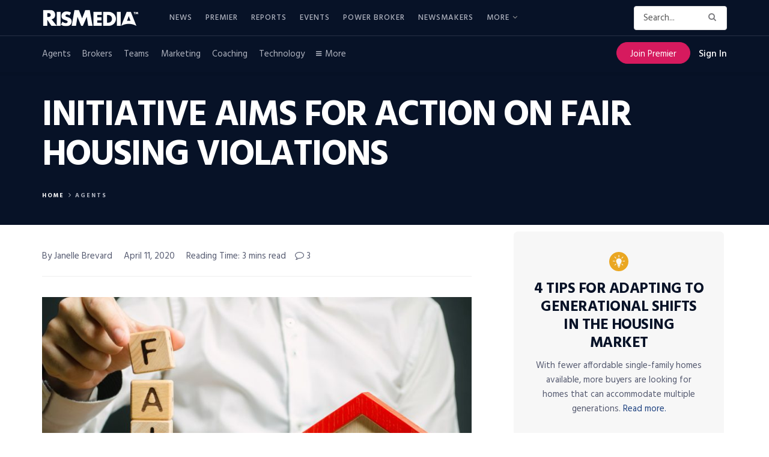

--- FILE ---
content_type: text/html; charset=UTF-8
request_url: https://www.rismedia.com/wp-admin/admin-ajax.php
body_size: -412
content:
{"category":"lead-story","editorialClient":"NAR"}

--- FILE ---
content_type: text/html; charset=utf-8
request_url: https://www.google.com/recaptcha/api2/anchor?ar=1&k=6LdLTnUfAAAAABl8qabnUl8KVFC2TrDP6F2h9uQr&co=aHR0cHM6Ly93d3cucmlzbWVkaWEuY29tOjQ0Mw..&hl=en&v=PoyoqOPhxBO7pBk68S4YbpHZ&size=invisible&anchor-ms=20000&execute-ms=30000&cb=azyw3mf3q6ki
body_size: 48812
content:
<!DOCTYPE HTML><html dir="ltr" lang="en"><head><meta http-equiv="Content-Type" content="text/html; charset=UTF-8">
<meta http-equiv="X-UA-Compatible" content="IE=edge">
<title>reCAPTCHA</title>
<style type="text/css">
/* cyrillic-ext */
@font-face {
  font-family: 'Roboto';
  font-style: normal;
  font-weight: 400;
  font-stretch: 100%;
  src: url(//fonts.gstatic.com/s/roboto/v48/KFO7CnqEu92Fr1ME7kSn66aGLdTylUAMa3GUBHMdazTgWw.woff2) format('woff2');
  unicode-range: U+0460-052F, U+1C80-1C8A, U+20B4, U+2DE0-2DFF, U+A640-A69F, U+FE2E-FE2F;
}
/* cyrillic */
@font-face {
  font-family: 'Roboto';
  font-style: normal;
  font-weight: 400;
  font-stretch: 100%;
  src: url(//fonts.gstatic.com/s/roboto/v48/KFO7CnqEu92Fr1ME7kSn66aGLdTylUAMa3iUBHMdazTgWw.woff2) format('woff2');
  unicode-range: U+0301, U+0400-045F, U+0490-0491, U+04B0-04B1, U+2116;
}
/* greek-ext */
@font-face {
  font-family: 'Roboto';
  font-style: normal;
  font-weight: 400;
  font-stretch: 100%;
  src: url(//fonts.gstatic.com/s/roboto/v48/KFO7CnqEu92Fr1ME7kSn66aGLdTylUAMa3CUBHMdazTgWw.woff2) format('woff2');
  unicode-range: U+1F00-1FFF;
}
/* greek */
@font-face {
  font-family: 'Roboto';
  font-style: normal;
  font-weight: 400;
  font-stretch: 100%;
  src: url(//fonts.gstatic.com/s/roboto/v48/KFO7CnqEu92Fr1ME7kSn66aGLdTylUAMa3-UBHMdazTgWw.woff2) format('woff2');
  unicode-range: U+0370-0377, U+037A-037F, U+0384-038A, U+038C, U+038E-03A1, U+03A3-03FF;
}
/* math */
@font-face {
  font-family: 'Roboto';
  font-style: normal;
  font-weight: 400;
  font-stretch: 100%;
  src: url(//fonts.gstatic.com/s/roboto/v48/KFO7CnqEu92Fr1ME7kSn66aGLdTylUAMawCUBHMdazTgWw.woff2) format('woff2');
  unicode-range: U+0302-0303, U+0305, U+0307-0308, U+0310, U+0312, U+0315, U+031A, U+0326-0327, U+032C, U+032F-0330, U+0332-0333, U+0338, U+033A, U+0346, U+034D, U+0391-03A1, U+03A3-03A9, U+03B1-03C9, U+03D1, U+03D5-03D6, U+03F0-03F1, U+03F4-03F5, U+2016-2017, U+2034-2038, U+203C, U+2040, U+2043, U+2047, U+2050, U+2057, U+205F, U+2070-2071, U+2074-208E, U+2090-209C, U+20D0-20DC, U+20E1, U+20E5-20EF, U+2100-2112, U+2114-2115, U+2117-2121, U+2123-214F, U+2190, U+2192, U+2194-21AE, U+21B0-21E5, U+21F1-21F2, U+21F4-2211, U+2213-2214, U+2216-22FF, U+2308-230B, U+2310, U+2319, U+231C-2321, U+2336-237A, U+237C, U+2395, U+239B-23B7, U+23D0, U+23DC-23E1, U+2474-2475, U+25AF, U+25B3, U+25B7, U+25BD, U+25C1, U+25CA, U+25CC, U+25FB, U+266D-266F, U+27C0-27FF, U+2900-2AFF, U+2B0E-2B11, U+2B30-2B4C, U+2BFE, U+3030, U+FF5B, U+FF5D, U+1D400-1D7FF, U+1EE00-1EEFF;
}
/* symbols */
@font-face {
  font-family: 'Roboto';
  font-style: normal;
  font-weight: 400;
  font-stretch: 100%;
  src: url(//fonts.gstatic.com/s/roboto/v48/KFO7CnqEu92Fr1ME7kSn66aGLdTylUAMaxKUBHMdazTgWw.woff2) format('woff2');
  unicode-range: U+0001-000C, U+000E-001F, U+007F-009F, U+20DD-20E0, U+20E2-20E4, U+2150-218F, U+2190, U+2192, U+2194-2199, U+21AF, U+21E6-21F0, U+21F3, U+2218-2219, U+2299, U+22C4-22C6, U+2300-243F, U+2440-244A, U+2460-24FF, U+25A0-27BF, U+2800-28FF, U+2921-2922, U+2981, U+29BF, U+29EB, U+2B00-2BFF, U+4DC0-4DFF, U+FFF9-FFFB, U+10140-1018E, U+10190-1019C, U+101A0, U+101D0-101FD, U+102E0-102FB, U+10E60-10E7E, U+1D2C0-1D2D3, U+1D2E0-1D37F, U+1F000-1F0FF, U+1F100-1F1AD, U+1F1E6-1F1FF, U+1F30D-1F30F, U+1F315, U+1F31C, U+1F31E, U+1F320-1F32C, U+1F336, U+1F378, U+1F37D, U+1F382, U+1F393-1F39F, U+1F3A7-1F3A8, U+1F3AC-1F3AF, U+1F3C2, U+1F3C4-1F3C6, U+1F3CA-1F3CE, U+1F3D4-1F3E0, U+1F3ED, U+1F3F1-1F3F3, U+1F3F5-1F3F7, U+1F408, U+1F415, U+1F41F, U+1F426, U+1F43F, U+1F441-1F442, U+1F444, U+1F446-1F449, U+1F44C-1F44E, U+1F453, U+1F46A, U+1F47D, U+1F4A3, U+1F4B0, U+1F4B3, U+1F4B9, U+1F4BB, U+1F4BF, U+1F4C8-1F4CB, U+1F4D6, U+1F4DA, U+1F4DF, U+1F4E3-1F4E6, U+1F4EA-1F4ED, U+1F4F7, U+1F4F9-1F4FB, U+1F4FD-1F4FE, U+1F503, U+1F507-1F50B, U+1F50D, U+1F512-1F513, U+1F53E-1F54A, U+1F54F-1F5FA, U+1F610, U+1F650-1F67F, U+1F687, U+1F68D, U+1F691, U+1F694, U+1F698, U+1F6AD, U+1F6B2, U+1F6B9-1F6BA, U+1F6BC, U+1F6C6-1F6CF, U+1F6D3-1F6D7, U+1F6E0-1F6EA, U+1F6F0-1F6F3, U+1F6F7-1F6FC, U+1F700-1F7FF, U+1F800-1F80B, U+1F810-1F847, U+1F850-1F859, U+1F860-1F887, U+1F890-1F8AD, U+1F8B0-1F8BB, U+1F8C0-1F8C1, U+1F900-1F90B, U+1F93B, U+1F946, U+1F984, U+1F996, U+1F9E9, U+1FA00-1FA6F, U+1FA70-1FA7C, U+1FA80-1FA89, U+1FA8F-1FAC6, U+1FACE-1FADC, U+1FADF-1FAE9, U+1FAF0-1FAF8, U+1FB00-1FBFF;
}
/* vietnamese */
@font-face {
  font-family: 'Roboto';
  font-style: normal;
  font-weight: 400;
  font-stretch: 100%;
  src: url(//fonts.gstatic.com/s/roboto/v48/KFO7CnqEu92Fr1ME7kSn66aGLdTylUAMa3OUBHMdazTgWw.woff2) format('woff2');
  unicode-range: U+0102-0103, U+0110-0111, U+0128-0129, U+0168-0169, U+01A0-01A1, U+01AF-01B0, U+0300-0301, U+0303-0304, U+0308-0309, U+0323, U+0329, U+1EA0-1EF9, U+20AB;
}
/* latin-ext */
@font-face {
  font-family: 'Roboto';
  font-style: normal;
  font-weight: 400;
  font-stretch: 100%;
  src: url(//fonts.gstatic.com/s/roboto/v48/KFO7CnqEu92Fr1ME7kSn66aGLdTylUAMa3KUBHMdazTgWw.woff2) format('woff2');
  unicode-range: U+0100-02BA, U+02BD-02C5, U+02C7-02CC, U+02CE-02D7, U+02DD-02FF, U+0304, U+0308, U+0329, U+1D00-1DBF, U+1E00-1E9F, U+1EF2-1EFF, U+2020, U+20A0-20AB, U+20AD-20C0, U+2113, U+2C60-2C7F, U+A720-A7FF;
}
/* latin */
@font-face {
  font-family: 'Roboto';
  font-style: normal;
  font-weight: 400;
  font-stretch: 100%;
  src: url(//fonts.gstatic.com/s/roboto/v48/KFO7CnqEu92Fr1ME7kSn66aGLdTylUAMa3yUBHMdazQ.woff2) format('woff2');
  unicode-range: U+0000-00FF, U+0131, U+0152-0153, U+02BB-02BC, U+02C6, U+02DA, U+02DC, U+0304, U+0308, U+0329, U+2000-206F, U+20AC, U+2122, U+2191, U+2193, U+2212, U+2215, U+FEFF, U+FFFD;
}
/* cyrillic-ext */
@font-face {
  font-family: 'Roboto';
  font-style: normal;
  font-weight: 500;
  font-stretch: 100%;
  src: url(//fonts.gstatic.com/s/roboto/v48/KFO7CnqEu92Fr1ME7kSn66aGLdTylUAMa3GUBHMdazTgWw.woff2) format('woff2');
  unicode-range: U+0460-052F, U+1C80-1C8A, U+20B4, U+2DE0-2DFF, U+A640-A69F, U+FE2E-FE2F;
}
/* cyrillic */
@font-face {
  font-family: 'Roboto';
  font-style: normal;
  font-weight: 500;
  font-stretch: 100%;
  src: url(//fonts.gstatic.com/s/roboto/v48/KFO7CnqEu92Fr1ME7kSn66aGLdTylUAMa3iUBHMdazTgWw.woff2) format('woff2');
  unicode-range: U+0301, U+0400-045F, U+0490-0491, U+04B0-04B1, U+2116;
}
/* greek-ext */
@font-face {
  font-family: 'Roboto';
  font-style: normal;
  font-weight: 500;
  font-stretch: 100%;
  src: url(//fonts.gstatic.com/s/roboto/v48/KFO7CnqEu92Fr1ME7kSn66aGLdTylUAMa3CUBHMdazTgWw.woff2) format('woff2');
  unicode-range: U+1F00-1FFF;
}
/* greek */
@font-face {
  font-family: 'Roboto';
  font-style: normal;
  font-weight: 500;
  font-stretch: 100%;
  src: url(//fonts.gstatic.com/s/roboto/v48/KFO7CnqEu92Fr1ME7kSn66aGLdTylUAMa3-UBHMdazTgWw.woff2) format('woff2');
  unicode-range: U+0370-0377, U+037A-037F, U+0384-038A, U+038C, U+038E-03A1, U+03A3-03FF;
}
/* math */
@font-face {
  font-family: 'Roboto';
  font-style: normal;
  font-weight: 500;
  font-stretch: 100%;
  src: url(//fonts.gstatic.com/s/roboto/v48/KFO7CnqEu92Fr1ME7kSn66aGLdTylUAMawCUBHMdazTgWw.woff2) format('woff2');
  unicode-range: U+0302-0303, U+0305, U+0307-0308, U+0310, U+0312, U+0315, U+031A, U+0326-0327, U+032C, U+032F-0330, U+0332-0333, U+0338, U+033A, U+0346, U+034D, U+0391-03A1, U+03A3-03A9, U+03B1-03C9, U+03D1, U+03D5-03D6, U+03F0-03F1, U+03F4-03F5, U+2016-2017, U+2034-2038, U+203C, U+2040, U+2043, U+2047, U+2050, U+2057, U+205F, U+2070-2071, U+2074-208E, U+2090-209C, U+20D0-20DC, U+20E1, U+20E5-20EF, U+2100-2112, U+2114-2115, U+2117-2121, U+2123-214F, U+2190, U+2192, U+2194-21AE, U+21B0-21E5, U+21F1-21F2, U+21F4-2211, U+2213-2214, U+2216-22FF, U+2308-230B, U+2310, U+2319, U+231C-2321, U+2336-237A, U+237C, U+2395, U+239B-23B7, U+23D0, U+23DC-23E1, U+2474-2475, U+25AF, U+25B3, U+25B7, U+25BD, U+25C1, U+25CA, U+25CC, U+25FB, U+266D-266F, U+27C0-27FF, U+2900-2AFF, U+2B0E-2B11, U+2B30-2B4C, U+2BFE, U+3030, U+FF5B, U+FF5D, U+1D400-1D7FF, U+1EE00-1EEFF;
}
/* symbols */
@font-face {
  font-family: 'Roboto';
  font-style: normal;
  font-weight: 500;
  font-stretch: 100%;
  src: url(//fonts.gstatic.com/s/roboto/v48/KFO7CnqEu92Fr1ME7kSn66aGLdTylUAMaxKUBHMdazTgWw.woff2) format('woff2');
  unicode-range: U+0001-000C, U+000E-001F, U+007F-009F, U+20DD-20E0, U+20E2-20E4, U+2150-218F, U+2190, U+2192, U+2194-2199, U+21AF, U+21E6-21F0, U+21F3, U+2218-2219, U+2299, U+22C4-22C6, U+2300-243F, U+2440-244A, U+2460-24FF, U+25A0-27BF, U+2800-28FF, U+2921-2922, U+2981, U+29BF, U+29EB, U+2B00-2BFF, U+4DC0-4DFF, U+FFF9-FFFB, U+10140-1018E, U+10190-1019C, U+101A0, U+101D0-101FD, U+102E0-102FB, U+10E60-10E7E, U+1D2C0-1D2D3, U+1D2E0-1D37F, U+1F000-1F0FF, U+1F100-1F1AD, U+1F1E6-1F1FF, U+1F30D-1F30F, U+1F315, U+1F31C, U+1F31E, U+1F320-1F32C, U+1F336, U+1F378, U+1F37D, U+1F382, U+1F393-1F39F, U+1F3A7-1F3A8, U+1F3AC-1F3AF, U+1F3C2, U+1F3C4-1F3C6, U+1F3CA-1F3CE, U+1F3D4-1F3E0, U+1F3ED, U+1F3F1-1F3F3, U+1F3F5-1F3F7, U+1F408, U+1F415, U+1F41F, U+1F426, U+1F43F, U+1F441-1F442, U+1F444, U+1F446-1F449, U+1F44C-1F44E, U+1F453, U+1F46A, U+1F47D, U+1F4A3, U+1F4B0, U+1F4B3, U+1F4B9, U+1F4BB, U+1F4BF, U+1F4C8-1F4CB, U+1F4D6, U+1F4DA, U+1F4DF, U+1F4E3-1F4E6, U+1F4EA-1F4ED, U+1F4F7, U+1F4F9-1F4FB, U+1F4FD-1F4FE, U+1F503, U+1F507-1F50B, U+1F50D, U+1F512-1F513, U+1F53E-1F54A, U+1F54F-1F5FA, U+1F610, U+1F650-1F67F, U+1F687, U+1F68D, U+1F691, U+1F694, U+1F698, U+1F6AD, U+1F6B2, U+1F6B9-1F6BA, U+1F6BC, U+1F6C6-1F6CF, U+1F6D3-1F6D7, U+1F6E0-1F6EA, U+1F6F0-1F6F3, U+1F6F7-1F6FC, U+1F700-1F7FF, U+1F800-1F80B, U+1F810-1F847, U+1F850-1F859, U+1F860-1F887, U+1F890-1F8AD, U+1F8B0-1F8BB, U+1F8C0-1F8C1, U+1F900-1F90B, U+1F93B, U+1F946, U+1F984, U+1F996, U+1F9E9, U+1FA00-1FA6F, U+1FA70-1FA7C, U+1FA80-1FA89, U+1FA8F-1FAC6, U+1FACE-1FADC, U+1FADF-1FAE9, U+1FAF0-1FAF8, U+1FB00-1FBFF;
}
/* vietnamese */
@font-face {
  font-family: 'Roboto';
  font-style: normal;
  font-weight: 500;
  font-stretch: 100%;
  src: url(//fonts.gstatic.com/s/roboto/v48/KFO7CnqEu92Fr1ME7kSn66aGLdTylUAMa3OUBHMdazTgWw.woff2) format('woff2');
  unicode-range: U+0102-0103, U+0110-0111, U+0128-0129, U+0168-0169, U+01A0-01A1, U+01AF-01B0, U+0300-0301, U+0303-0304, U+0308-0309, U+0323, U+0329, U+1EA0-1EF9, U+20AB;
}
/* latin-ext */
@font-face {
  font-family: 'Roboto';
  font-style: normal;
  font-weight: 500;
  font-stretch: 100%;
  src: url(//fonts.gstatic.com/s/roboto/v48/KFO7CnqEu92Fr1ME7kSn66aGLdTylUAMa3KUBHMdazTgWw.woff2) format('woff2');
  unicode-range: U+0100-02BA, U+02BD-02C5, U+02C7-02CC, U+02CE-02D7, U+02DD-02FF, U+0304, U+0308, U+0329, U+1D00-1DBF, U+1E00-1E9F, U+1EF2-1EFF, U+2020, U+20A0-20AB, U+20AD-20C0, U+2113, U+2C60-2C7F, U+A720-A7FF;
}
/* latin */
@font-face {
  font-family: 'Roboto';
  font-style: normal;
  font-weight: 500;
  font-stretch: 100%;
  src: url(//fonts.gstatic.com/s/roboto/v48/KFO7CnqEu92Fr1ME7kSn66aGLdTylUAMa3yUBHMdazQ.woff2) format('woff2');
  unicode-range: U+0000-00FF, U+0131, U+0152-0153, U+02BB-02BC, U+02C6, U+02DA, U+02DC, U+0304, U+0308, U+0329, U+2000-206F, U+20AC, U+2122, U+2191, U+2193, U+2212, U+2215, U+FEFF, U+FFFD;
}
/* cyrillic-ext */
@font-face {
  font-family: 'Roboto';
  font-style: normal;
  font-weight: 900;
  font-stretch: 100%;
  src: url(//fonts.gstatic.com/s/roboto/v48/KFO7CnqEu92Fr1ME7kSn66aGLdTylUAMa3GUBHMdazTgWw.woff2) format('woff2');
  unicode-range: U+0460-052F, U+1C80-1C8A, U+20B4, U+2DE0-2DFF, U+A640-A69F, U+FE2E-FE2F;
}
/* cyrillic */
@font-face {
  font-family: 'Roboto';
  font-style: normal;
  font-weight: 900;
  font-stretch: 100%;
  src: url(//fonts.gstatic.com/s/roboto/v48/KFO7CnqEu92Fr1ME7kSn66aGLdTylUAMa3iUBHMdazTgWw.woff2) format('woff2');
  unicode-range: U+0301, U+0400-045F, U+0490-0491, U+04B0-04B1, U+2116;
}
/* greek-ext */
@font-face {
  font-family: 'Roboto';
  font-style: normal;
  font-weight: 900;
  font-stretch: 100%;
  src: url(//fonts.gstatic.com/s/roboto/v48/KFO7CnqEu92Fr1ME7kSn66aGLdTylUAMa3CUBHMdazTgWw.woff2) format('woff2');
  unicode-range: U+1F00-1FFF;
}
/* greek */
@font-face {
  font-family: 'Roboto';
  font-style: normal;
  font-weight: 900;
  font-stretch: 100%;
  src: url(//fonts.gstatic.com/s/roboto/v48/KFO7CnqEu92Fr1ME7kSn66aGLdTylUAMa3-UBHMdazTgWw.woff2) format('woff2');
  unicode-range: U+0370-0377, U+037A-037F, U+0384-038A, U+038C, U+038E-03A1, U+03A3-03FF;
}
/* math */
@font-face {
  font-family: 'Roboto';
  font-style: normal;
  font-weight: 900;
  font-stretch: 100%;
  src: url(//fonts.gstatic.com/s/roboto/v48/KFO7CnqEu92Fr1ME7kSn66aGLdTylUAMawCUBHMdazTgWw.woff2) format('woff2');
  unicode-range: U+0302-0303, U+0305, U+0307-0308, U+0310, U+0312, U+0315, U+031A, U+0326-0327, U+032C, U+032F-0330, U+0332-0333, U+0338, U+033A, U+0346, U+034D, U+0391-03A1, U+03A3-03A9, U+03B1-03C9, U+03D1, U+03D5-03D6, U+03F0-03F1, U+03F4-03F5, U+2016-2017, U+2034-2038, U+203C, U+2040, U+2043, U+2047, U+2050, U+2057, U+205F, U+2070-2071, U+2074-208E, U+2090-209C, U+20D0-20DC, U+20E1, U+20E5-20EF, U+2100-2112, U+2114-2115, U+2117-2121, U+2123-214F, U+2190, U+2192, U+2194-21AE, U+21B0-21E5, U+21F1-21F2, U+21F4-2211, U+2213-2214, U+2216-22FF, U+2308-230B, U+2310, U+2319, U+231C-2321, U+2336-237A, U+237C, U+2395, U+239B-23B7, U+23D0, U+23DC-23E1, U+2474-2475, U+25AF, U+25B3, U+25B7, U+25BD, U+25C1, U+25CA, U+25CC, U+25FB, U+266D-266F, U+27C0-27FF, U+2900-2AFF, U+2B0E-2B11, U+2B30-2B4C, U+2BFE, U+3030, U+FF5B, U+FF5D, U+1D400-1D7FF, U+1EE00-1EEFF;
}
/* symbols */
@font-face {
  font-family: 'Roboto';
  font-style: normal;
  font-weight: 900;
  font-stretch: 100%;
  src: url(//fonts.gstatic.com/s/roboto/v48/KFO7CnqEu92Fr1ME7kSn66aGLdTylUAMaxKUBHMdazTgWw.woff2) format('woff2');
  unicode-range: U+0001-000C, U+000E-001F, U+007F-009F, U+20DD-20E0, U+20E2-20E4, U+2150-218F, U+2190, U+2192, U+2194-2199, U+21AF, U+21E6-21F0, U+21F3, U+2218-2219, U+2299, U+22C4-22C6, U+2300-243F, U+2440-244A, U+2460-24FF, U+25A0-27BF, U+2800-28FF, U+2921-2922, U+2981, U+29BF, U+29EB, U+2B00-2BFF, U+4DC0-4DFF, U+FFF9-FFFB, U+10140-1018E, U+10190-1019C, U+101A0, U+101D0-101FD, U+102E0-102FB, U+10E60-10E7E, U+1D2C0-1D2D3, U+1D2E0-1D37F, U+1F000-1F0FF, U+1F100-1F1AD, U+1F1E6-1F1FF, U+1F30D-1F30F, U+1F315, U+1F31C, U+1F31E, U+1F320-1F32C, U+1F336, U+1F378, U+1F37D, U+1F382, U+1F393-1F39F, U+1F3A7-1F3A8, U+1F3AC-1F3AF, U+1F3C2, U+1F3C4-1F3C6, U+1F3CA-1F3CE, U+1F3D4-1F3E0, U+1F3ED, U+1F3F1-1F3F3, U+1F3F5-1F3F7, U+1F408, U+1F415, U+1F41F, U+1F426, U+1F43F, U+1F441-1F442, U+1F444, U+1F446-1F449, U+1F44C-1F44E, U+1F453, U+1F46A, U+1F47D, U+1F4A3, U+1F4B0, U+1F4B3, U+1F4B9, U+1F4BB, U+1F4BF, U+1F4C8-1F4CB, U+1F4D6, U+1F4DA, U+1F4DF, U+1F4E3-1F4E6, U+1F4EA-1F4ED, U+1F4F7, U+1F4F9-1F4FB, U+1F4FD-1F4FE, U+1F503, U+1F507-1F50B, U+1F50D, U+1F512-1F513, U+1F53E-1F54A, U+1F54F-1F5FA, U+1F610, U+1F650-1F67F, U+1F687, U+1F68D, U+1F691, U+1F694, U+1F698, U+1F6AD, U+1F6B2, U+1F6B9-1F6BA, U+1F6BC, U+1F6C6-1F6CF, U+1F6D3-1F6D7, U+1F6E0-1F6EA, U+1F6F0-1F6F3, U+1F6F7-1F6FC, U+1F700-1F7FF, U+1F800-1F80B, U+1F810-1F847, U+1F850-1F859, U+1F860-1F887, U+1F890-1F8AD, U+1F8B0-1F8BB, U+1F8C0-1F8C1, U+1F900-1F90B, U+1F93B, U+1F946, U+1F984, U+1F996, U+1F9E9, U+1FA00-1FA6F, U+1FA70-1FA7C, U+1FA80-1FA89, U+1FA8F-1FAC6, U+1FACE-1FADC, U+1FADF-1FAE9, U+1FAF0-1FAF8, U+1FB00-1FBFF;
}
/* vietnamese */
@font-face {
  font-family: 'Roboto';
  font-style: normal;
  font-weight: 900;
  font-stretch: 100%;
  src: url(//fonts.gstatic.com/s/roboto/v48/KFO7CnqEu92Fr1ME7kSn66aGLdTylUAMa3OUBHMdazTgWw.woff2) format('woff2');
  unicode-range: U+0102-0103, U+0110-0111, U+0128-0129, U+0168-0169, U+01A0-01A1, U+01AF-01B0, U+0300-0301, U+0303-0304, U+0308-0309, U+0323, U+0329, U+1EA0-1EF9, U+20AB;
}
/* latin-ext */
@font-face {
  font-family: 'Roboto';
  font-style: normal;
  font-weight: 900;
  font-stretch: 100%;
  src: url(//fonts.gstatic.com/s/roboto/v48/KFO7CnqEu92Fr1ME7kSn66aGLdTylUAMa3KUBHMdazTgWw.woff2) format('woff2');
  unicode-range: U+0100-02BA, U+02BD-02C5, U+02C7-02CC, U+02CE-02D7, U+02DD-02FF, U+0304, U+0308, U+0329, U+1D00-1DBF, U+1E00-1E9F, U+1EF2-1EFF, U+2020, U+20A0-20AB, U+20AD-20C0, U+2113, U+2C60-2C7F, U+A720-A7FF;
}
/* latin */
@font-face {
  font-family: 'Roboto';
  font-style: normal;
  font-weight: 900;
  font-stretch: 100%;
  src: url(//fonts.gstatic.com/s/roboto/v48/KFO7CnqEu92Fr1ME7kSn66aGLdTylUAMa3yUBHMdazQ.woff2) format('woff2');
  unicode-range: U+0000-00FF, U+0131, U+0152-0153, U+02BB-02BC, U+02C6, U+02DA, U+02DC, U+0304, U+0308, U+0329, U+2000-206F, U+20AC, U+2122, U+2191, U+2193, U+2212, U+2215, U+FEFF, U+FFFD;
}

</style>
<link rel="stylesheet" type="text/css" href="https://www.gstatic.com/recaptcha/releases/PoyoqOPhxBO7pBk68S4YbpHZ/styles__ltr.css">
<script nonce="7KTDOT8ZawBCLPmG-uLmug" type="text/javascript">window['__recaptcha_api'] = 'https://www.google.com/recaptcha/api2/';</script>
<script type="text/javascript" src="https://www.gstatic.com/recaptcha/releases/PoyoqOPhxBO7pBk68S4YbpHZ/recaptcha__en.js" nonce="7KTDOT8ZawBCLPmG-uLmug">
      
    </script></head>
<body><div id="rc-anchor-alert" class="rc-anchor-alert"></div>
<input type="hidden" id="recaptcha-token" value="[base64]">
<script type="text/javascript" nonce="7KTDOT8ZawBCLPmG-uLmug">
      recaptcha.anchor.Main.init("[\x22ainput\x22,[\x22bgdata\x22,\x22\x22,\[base64]/[base64]/[base64]/ZyhXLGgpOnEoW04sMjEsbF0sVywwKSxoKSxmYWxzZSxmYWxzZSl9Y2F0Y2goayl7RygzNTgsVyk/[base64]/[base64]/[base64]/[base64]/[base64]/[base64]/[base64]/bmV3IEJbT10oRFswXSk6dz09Mj9uZXcgQltPXShEWzBdLERbMV0pOnc9PTM/bmV3IEJbT10oRFswXSxEWzFdLERbMl0pOnc9PTQ/[base64]/[base64]/[base64]/[base64]/[base64]\\u003d\x22,\[base64]\x22,\x22azhudUHDsi/DjgnCucK9wrHDlUHDp8Ode8KbZ8O9PTYbwroeJE8LwoY4wq3Cg8OawphtR23DqcO5wpvCtFXDt8Olwpt1eMOwwqVUGcOMVBXCuQVgwr1lRnPDgj7CmQ/CoMOtP8KnG27DrMOrwqLDjkZ9w6zCjcOWwqnCuMOnV8KJHUldMMKfw7hoCybCpVXCrlzDrcOpNF0mwplEUAFpYMKMwpXCvsOJQVDCnyYtWCwKEH/DlWsYLDbDvmzDqBpGHF/Cu8OlwqLDqsKIwpPCi3UYw5PCn8KEwpc4N8OqV8Kkw7AFw4Raw5vDtsOFwoRYH1NWQcKLWi0Cw755wq1Dfil2UQ7CukzCj8KXwrJrAi8fwqPCusOYw4olw4DCh8OMwoAKWsOGTFDDlgQKanLDiFTDrMO/wq0ywqhMKSJrwofCniNfR1l8YsORw4jDqirDkMOAPcO7FRZMaWDCiHXCvsOyw7DCoRnClcK/KMKEw6cmw5/DtMOIw7xkFcOnFcObw6rCrCVKHQfDjCjCoG/[base64]/wrxFV8OkwqzCuQwrwrNRCT5JwpvCimLDqsK9RMOjw6jDiTokbQnDmTZEVlbDrGh8w6IsUcOBwrNnV8KkwoobwpEUBcK0PcKBw6XDtsKCwpQTLk/[base64]/DscKzJMOMJkFbwp/DrDPCjMOtw7dJw4wLTMOhw7Rgw516wrrDtcOKwoUqHnVJw6nDg8KHRMKLcirCti9EwoXCucK0w6AmJh55w6DDtsOufSJmwrHDqsKoXcOow6rDr29kdWXCrcONf8KUw7fDpCjCssORwqLCmcOrVkJxT8Kmwo8mwojCmMKywq/[base64]/Do8KfXH/DumQQeMKcF8K3XMKfw69Dw58Fw6BWw5J6GV8rWxnCslE0wpvDicKKchLDpVvDvMKBwrpCwrPDtHzDncO/[base64]/DtMKsw7jDu8KcYMOywrt3wqPDl8OLwoV9w47Cq8KrTMOdw4gQB8O9fgYkw5jClsK4wql3HGPDh2XCizYEWCpbw5PCucOywoXCr8KyXcOSw5DDshRlMMKYwqo5wqDCkMKCexrCnsKYwq3Cti8ywrTDmXFhw5xkK8O8wrs7KsKdE8KnPMKJf8Oow6/DtELDrcOiXHMWCl3Dq8KeacKODH04Qh0sw7FTwrB2RcO/w4EwS0tmM8O0TMOJwrfDhjDCkcOPwp3CsgPDpxnCvsKMJMOSwqZRRsKqQMKsYwjClcKTwobDvXwGwrrCkcKfAjfDocKYw5XDghHDo8O3VkUYwpBiCMOSw5JlwpHDo2XDoWxOI8OpwqUgPsKdO0nCqyh7w6rCpsOfKMKOwqrCkWXDvMO1RDvCnD/DgsKnH8OdR8OWwqzDucO5AMOqwrPCjMK1w6jCqCDDgsOkJU5XYWjCqWRowohawpUKw4/Chl9YB8K1XcOeKcOLwqcBbcOJwpbCisKHLTzDo8KZw5c0AMKyQ2JCwqRnB8OxaBgxRXETw40ZVBFKQ8OhWcOLYsObwrXDkcOcw5REw7wbW8OhwolkYGswwrLDvkw1H8OcUUQhwpzDt8Kkw7NNw67CrMKUXsOBw6zDizLCh8OLO8Olw4/[base64]/DvcO0wrJ7ZmvDosOPLAPCj8KTfi7DhMK0wrhAwp7DjGHDtydzw6QWL8OewppPw4pcJMOeR2gEMWwQacKFU0InK8Odw6VQD2LDhE/DpDsRam9Dw5HCu8O7EcKHw6w9BcO+wqd1fhbDi2DChkZowrdVw4fCvz/ClcKXw6LDiTHCkEvCqD4AKcOwbsKaw5Q7U1XDlMKuY8KOwrjDjwlqw5LCl8KuVSQnwpEhCcO1w4Rtw6rCp3vDgybCnC/DpQgXw6dtGRTCkVLDi8Kfw7lqWm/Ds8OhcjA6wpPDo8KLw5PDrh5vR8KkwqYMw743JsKVM8O3GsOqwq8La8KZC8KdTsO4wpvCvMK/RQkqTz03Ajl+wrVAwrLDhcKIS8KBTxHDmsKsSX4SYMOzFcOUw5DCiMKbMh9mw7rChgzDgDHCvcOuwp/DrEVEw6h+OBDChGzDrcOIwrhfDBwiAjPDrl3ChS/ChMKAZMKDw4/[base64]/CmibDohDDrcOKT8KMBD1rSXnDqhTDhcKJMWFLfBx9DUfDshlZeVEMw77DicKtGcKVCCUPw6fDiFDChxXCq8OKw4DClTQETsOwwpMvZcKKTSPCjlfCssKnwrp4wr3DgnnCvcOrblUGw6HDrMK+fsKLMMOjwofCkW/CsXQnc0PCvsO1wpzDh8K3WFLDtsO5w4XDshsDGmfDrsOyPsKgCEHDnsO8D8OhNHPDisOiR8KjQw/DicKPDMOYwrYEwq5Wwp7Cj8OsHsOqw50cwolceHnCpMKvNMKCwqnCvMKCwoJgw5bCiMOifGYMwpzDncOiwot4w7/DgcKHw4k1wqXCrlTDnHtROAB+w6AYwqzCuXbCgDnCvW9MahE1YcOdO8OowprCkyvDlxbDncK7b1B/UMKXWXInw5QuBFpSw7Zmw5bDuMKrwrbCp8O5bndtw4/[base64]/LBnCrsO0R1DCrl/DiVRHwqZEBMOjwr5Zw5/Dqg5sw6bDgsKTwqhGGsKtwonCmw/DhcKtw6NGXCsWw6DDlcOkwqLChwQCf1w+NUbCgsKwwq7ChsO9wqtzw7hvw67DhsODw6dwdlrDtkvDmHVLWVXCpsKDLMKNSEcow5fCnU48S3fCsMKcw49FUsOVQVdaPUtmwopOwrbChsOzw6/[base64]/DjcKnHMKUHxjDk8OVJhEMw5LDkcK0EsOfPnHChQLDmMKowrbDhlofU0QjwpEswq8uw47Cm1DDusKNw7XDmUdRLz1MwqEMC1QwbhPDg8OOcsOwZHttRGXDisKRNATDu8OVch3Dl8OkNsKqwr0DwrNZYC/[base64]/Dj1fCnTzDpcOww6U0b8KQwrlnKDVnw5LDqzNGYHBVd8K/X8OTWCHCpFnCun0KBjs2wqvCk3wQcMK/IcK3NyHCi08AF8OTw4V/[base64]/[base64]/[base64]/Cl8OmFzhIw6tUBSnDpcKfw7R2w70BVMKNw7sZwrbCssOIw5s4GANLaznChcO+DwLDl8K3w4vCt8OEw4gnDMKLUWJ0LQPDo8OLw6gsK3/Do8KlwoYGOwUkwrBtMQDCpVLDt0UCwpnDplPCj8OPAcOFw6huw7gAVWMeGBQkw7DDjikSw73CmhnDjDBbTmjChMOCPx3CjcOTH8Kgw4MdwrrCjDdSwpADw7lTw7/CqsOCdl7CjsOlw5fDljHDuMO1w5bDgMKmGsKuwqTDjzo6acOTw7BmRW01woXCmCDDvQpaEX7CgU/CnE9eL8O1KB84wrEGw7VVw5nCjjfDkhDCu8ObejJoQcO/VTPCsnMBBHw1w5HDksOPdDJ0b8O6R8KUw75gw4rDtsOTwqdEIjIGKUtyEsKVaMKyXMKaMR/DjAfDk3LCqEVpCCx/wrZ/[base64]/[base64]/DoUQdT2PCtsOMOwh2wp/DgsK5w7MYSsOoKzlJB8K+PcO8wqfCvsKAAMKRw57Ct8KybMOSM8OJQzFnw6QIbxRPWsOQA3VufCzCrcK8w7Yoe2x5G8Ksw4HCjQMALQB0LMKYw7nCu8OIwofDm8O/CMOdw4PDocKaTGTCqMKFw6rDn8KGwopKW8OgwpjCmnPDgxXChcKew5XDvnTDjn4qWl0uw6lHNMKoL8Obwpx9wrwdwo/DuMOiwr4Fw7HDmmwVw5QmG8K2PjTDj3hrw6hAwokvShvDhjcywq0dSMOkwo0hNsODwqQpw5l4cMKefS8GKcKzMcKKXHoCw4B+S3vDsMKVIcK0w6DDqiDCpXvCqcOqw5jDgkBMScOnw4HCiMOhdsOywoFWwq3DmMOdTMK5fMOxw4HCiMO1OGA3wp4KHcO/BcOuw7/DtsKXNB4qUsKCZ8OiwrspwrTDv8OcAcKsb8KBDWrDl8Oqw6N/RMK+FiNNHcOcw6d8wqcqKMO4GcO6wr5Fw6o6w6bDl8OudwPDoMOOwrU9BznDssO8KcK8TX7Ctg3CjsKpanwfCcK/OsK+PzU2WsOmCMOqd8OrNsOGJQUcDHs0GcOkPxVMVwbDsxVYw71kCjdBGcKuZifCnwhWw7IxwqdvKSg0w4jCnsKvSFZawq8Nw4thw4TDihPDg3fCrsOdYzvCnXnCo8OZIsOmw6IKcMK1LzbDtsK/[base64]/CphV5wpLCq8OCLRPCkcOKJi/CvR3DtsOUw7vCpMKIwoLDn8ObEkzDncKqeAk6J8OewoDChzgebVAWLcKpOcK7PVnCsWTCocO0fTvCqcK+PMO/[base64]/wqMEw7cEEgzCjMOWw4DDlcOAw5fDmDLDjMO7wrB4wrLDv8O1w7t4OXnDgsOOf8OFJcKNUcOmFcK0e8KrSilnVQTCtk/CosOvb1TDusKhw6rCmcO1wqbDoxPCrCxEw6bChX42XizCpkU6w7LCv1/DlQZbYQnDigF0BcKnw64PJ1PCuMOfLMOhwq/CgMKlwrbCqcOGwqAcwrRcwpfCr3geOllqDMKtwpVow7tJwrQxwojClcOWF8KMHcKTSVA2CXQowoZbb8KPJMOAXsO/w5grw7sAw6DCtVZ3DMO8wr7DrMK6wpwZwpPCnVrCjMO/[base64]/DpMKvKcOwIsKZwokJFCF9wrZ3wq7CgcONwqN8wrNfGGkyJTHCisKJY8KZw7nCkcKaw6ATwocMFcKzN3TCpsKxw53CksKdwp45CcOBQTvDlMO0w4bDu1cjYMKScHLCs07CuMOzeHo9w59bFMOawo/CmFFeI1NTwrzCvgrDscKJw7nCnxPChsOFbh/Dtn8qw59dw7PCqm/DqMOFwrHCp8KTdx4lJsOOa1kPw6TDjsO6OwMuw6UXwrHDvcK4akATK8OzwrtFBsKlJmMBw5vDkMOZwrQyS8O/RcKUwqBzw5UrZsK4w6cBw5vChMOaPkbCvMKBw6thw4pHw6/CucKyDHZATcKMW8O0FV/Dk1rDp8Kywo9Zwq15wrfDnEI8cmXCp8KTwqrDosK2w5TCridsP0YZw4Nzw6zCpmYvDH7Ds3LDvsOEw4zDnzPCnMObNG7CisK6GxXDjcOKw6Q5ecKBw4rCvxDDpMOVGsOTX8OTw4HCkhbCj8KdHcObw67DrVQOw6hkVsOGwr/CgkEHwrI6wqXCjGbDpCJaw77CsDTDlF8MTcK2fjLDuilDZ8KvKVkAAsK4OsKWYiPCryvClMObeRsFw68FwrIxIcKQw5HCrsKNdHfCq8OVw4oYwqwtw5spBjbCo8Ogw70AwpvCrXjDux/[base64]/CsjnDugXCpsK2wqbDlMKhcAHDosKdXWJNw77ChTYLw7xhQS9zw7nDnsOSw4/CjcKefsKCwpLDlsO5UsOLWMOvW8O/wpIjc8OJGcK9LcOMOk/CskbCj0fCmMO0ZALCusKdQknDqcOVOsKLGMKWP8Knw4HDrA/Cu8Okwo0cT8KFbMOQMXwgQMO+w7fDr8K2wqcXwqPDtyrChsOiDyzDk8KcVVkmwq7Dj8Kcw6A4woXChizCrMO6w6MCwrXCqMKmPMKjw7JiJ1AKVlHDrsKKQsKKwobCv3jDsMKJwqLCs8Olw6jDizM8Iz7ClAPCt3IbAhlCwqkIUcKdD2cOw57CpA/Di1TChcKcCcKxwr9gacOewpTDom3DpS1dw7HCqcKkY2wKwpXCt2BvesO0E3bDncKmZ8OOwpglwooFwoEFw6bDqiPDh8Kdw50/w5zCrcKQw5YQVW3ClmLCicKaw5pvw7PCmzrCncOfwqjDpjtbBMOPwqhxw7lOwq80Y1nCp1B1bgvDrsOYwr3Du2RGwrsJw60pwrLDo8OIdcKLD2bDksOow5fDisO/[base64]/CiMO2woZRwprDtcKyTsOlwrzDtFfCsDkWwoTDgMOYw5TDnQjDnsOiw4LClcOTFsOnI8K1acKZwrrDucOPXcKvw67CncKUwr4iQVzDiETDpU1Jw5RxEMOhwr1gJ8OKw4guYsKzCcO/wr0swrtoVwHCicOpXQrDkV3CtwLCsMOrKsOSwoFPwoPDvhNQHhYow4xOwoohc8KxU0nDt0dbenfDusKSwoh9UsKCc8K6w49aQcKgw5ZRFmdCwqrDlsKGInjDlsObwqbCmsKPUCV5w4NNMUBdLQfDhC9NRH8FwrfDp2IzbzBSSsKBwqvDlMKGwqPDvUx+FX/CncKSPsKoFMOGw5bCuQgXw78vQlzDn3shwozCiAIpw6DDnSbCrcOIesKnw7ICw7Rqwp8iwqx+wqBEw6XClxU4DsORXsKzBUjCvlPCjR8FUTgOwqMfw44Lw6xyw6ZQw6TCgsKzdMKVwo/CnRJ+w6YVw4TDgRJ3wqZiwqvDrsKqO03Dgi51D8KAw5JFw5dPwrzCkH/CosKxw78fQR12wpsjwppdwo8xF3EwwprDisOYOsOiw5nCn206woQ9ZRRkw77CnMKHwrZ1w7zDnxQsw43Djhl9QcOXEcOpw7/Clk1IwofDgQ47WHfCnzkrw74Vw7vDqxU/[base64]/DsDhGwqo1UglvKGQ6S8KuRkNnwqo5w7PChzUEURXCi2XChMKaeXoCw55Bwo9aNMKpCU9mw5PDv8KJw6Auw7vChX7DhsOPLw5/dy8QwpAXT8Kjw4LDujk7w5jCiz8PQBHDtcOTw4/[base64]/[base64]/DscKZwq0wRcKQw7LDosKtUsO9JsOlFBd7ecOCworCrDoHwqfDmmk3wolmw4fDsiVgbMKfCMK+W8OLIMO/woMYFcO2MivDmcOCH8KRw7BaW23DlcKcw6XDhgHDjVcOUl9hA1cIwp3DplzDmS/Dt8ObCVbDsgvDm0PCnw/Co8ObwqYRw68/a1okwoLCnxUew7jDscOFwqTDultuw6LDm3YydllQwqRMQ8Kzw7fCiFHDhR7DtsOkw6k4wqxFd8OAwrLCnQw1w45ZCR86wrxGESg7VU1QwpRvXsK0CMKJIVMLWMKzRBvCnl/[base64]/[base64]/DrMKpw4goEMOXOlrDp11Uwp5MR8OlMxV8asOWwol5eXbCnEXChFDCkgnCrEpOwrc7w5vDnDfChD1PwoFNw4TCqzPDo8O5SnPCqX/[base64]/DrcKyH8OVw61mw4TDsMKhVxogwoLClThkw610EVAewpPDjhrDoU/[base64]/[base64]/Du8K/G8OKRQbDh8KSwoVgwrbDtsONwqzDpyrClGzDvcK+awDDh3bDp1Aiwo/CksKvw4QPwrHCnMKnE8K7w6fCv8KCwq5oVsKvw4bDoTTDmF7DrQ3DhADCusONUMKcw4DDrMONwrnDnMO5w7rDtmfCi8OhD8O2cjLCvcOqLcKCw6dAK1pML8OQdcK8fio/bk/DqMKWwo3CvsOWwr5zw5kKMnfDgWXDlhPCqMO7wrjDtWs7w4VtbQs9w57DlhHDs3w8L1HCrD5Ow77CgyfDusK9w7HDnz3DlsKxwrpow5A5wq5gwqbDksOBw7vCvjlwFQJ7bzgSwoXDsMOowq/CicO6w4TDlF/CrzccRDhZEMK6Jn/DiQwcw77Cn8KcG8O3wpRHLMKcwqTCrcKLwqQew5HCocOPwqvDvcKgZMKVY3LCo8KUw4rDvxfCui3DkMKLwoXCp2YMw7kaw45rwobDiMO5XQxrUCHDlsO/BirDg8OvwoTDoElvw4vDiWrCksO7wqrCuRHCgh0xX0U0wqfCtHHCpT9qb8O/wr8iB2PDvQ8zbMKVw4HDnHJ/[base64]/DnMOBwrzDsG7Cqjk7Vkc8PcOcaMOkwrvCoQh1ahnClMOoCMKrcHxvBj9owqzCiBEnTCgow6/[base64]/[base64]/Bwojw6MTwoI1wpTDkRPDjMODJMKDPXPDh3R0ccOFU1daVsK2wofDuwLCvFQNw6Zyw7DDpsKGwqgCSsKzw7Jyw5Z+JwUJw4paLXIFw5bDniXDnMOiNsOAHsOHLUYffBBBwqHCkcORwrpOGcOUwoQ4w781w4/[base64]/DhSjCkcKSwoDCv8OgwpnCjcOWw5DClcKbZ28PHsK/wohFwq8XF2nCjiDDocKUworDtcOwMcKYw4DCmMOYBlcsTA0jXcK/VsOiw4PDgmTDlxkmwrvCsMKzw4bDrSPDvWXDoBvCgXTCvW4Aw70Gw7ogw6FKwoDDvz4Sw5R+w6vCrcKfLMKRw781XMKXw7XDsWHCjUNfaVAOdMOePxDCi8K3w60mbS/Dk8ODcsKveE5QwqV8HG1+AkNowqonFFQuw59zw5YBbcKcw4hlI8KLwqrCulAmeMK5wpvCnsOnY8ORecOScFjDlMKywooLwplBwrpFHsOaw69jwpHDvcOCH8K6LWbDosK+wpzDqcKwQcOiJ8Oyw7AbwoIbZlodwoLDl8Ocwo3Cmi/Cm8K/w794w4HDukXCqiNbMsOjwqrDkABxLFTCnF0xJcKIJsOgJcKjDRDDmDtWwrPChcO5C0TCg0IoLsOBBsKxwpkxd2DDlgtCwonCuRQAw4LDhVYhDsK5EcORQ3bDs8O+w7vDjHnDvy4LK8OTwoDCgMO/PmvCjMK+LsOPwrIFWF3CmVscw5fDs10rw5ctwoEIwrjCrcKlwpbDqRUPwo/DtQdXFcKIACA0bcKiJktkwqMjw6IkDRDDmlvChcOCw7Rpw5LDmMOxw6RWwrZxw5gcwpnCrMOVKsOEIBpeHQPDiMK5wo83wonDqsKpwpEkeBlDf3Eaw4EQCsOUwq13eMKZUThSwpnCtcOnw53DlkFkw7sgwpLCkQjDnzx/MsKrw6jDksKZwrFBNlLDlmzCg8K+w4Fzw7lnw5FNw5gkwr8mJQXCpw5zQBUwLMKsYnPDvcODB3HDvGUzGil1w5g1w5fCpQklw68oBxXDqBtNw5bCniAsw4DDv3fDrRIaGMOZw6jDkEERwoPCqVQYw4gYMMKZWMO5ZsOFKsOdD8K/BDguw5tYw47DtSsfCQY+wrLCk8KNFi5OwpPDtlAfwqsdw5XCiXzCuX3DtzbDqcK2F8O4w5dDw5EKw64HfMKpwoXCiw4bfMO4LX3Dt2zCkcO0SzLCsSBjFh1mB8Ksc0ovwrB3wrbDrGhpw6vDk8K1w6rCoAETJsKnwqrDlMO/wqt3wp0LEkIccWTChAfDuiPDi0XCrcK8PcKMwpDDlQLCtWA7w78eL8KUF3jCmsKMw7rCk8KlCcKNUEMswp1Zw589w79Swrc5Y8K4Fx0JPRNrRsOVSGvCssKawrdwwpvDnlM4w6wPw7pQwr9aDUxOGV4RCcOTcgHCmGvDpcKEdS5/[base64]/[base64]/O8KUwrLCoMO9YcKWJhrDlkvDoXDDmsKTK8Kmw4pAw6rDvBI8wo9HwpzCuWgrw5TDk1XDk8Ohw7rDncOqD8O8aXx/[base64]/Cq8KgwrHDkMODwqtKwqvCvsKNX8O/NsOQJ1XCv37Cik3CrnI/wqDCl8OLw6kjwpLCpsOVLsOQw7VVw5nCvMO/w6jDlsKBw4fDvFzCrjrCgSNEK8KvA8OUbjsPwopcwoB6wqDDqcOpB2HDsE5nJ8KMBiPDpgVKKsOuwp7CjMOBwpDCjsOBK07DuMOuwpQNwpPDiGTDm2wHwr3DiiwJwo/Cm8O3QsKqwpfDiMKUOTomwrPCnUMjKsOwwrUQTsOqw4MHH19HKsOXfcKNRC7DnD92wot/w7fDvcKbwoo9S8Omw6nCgsOfwqDDsy/Doh9Gw4XCj8OewrvDjcOaDsKfwoglHlNvdcORw6PCnX8lIiDDusOja3gcwrXDrhNAwppNbsK7dcKrVsOHaTQXPsOHw4bDok8xw54vMMK9wpIocxTCtsOhwp7Dq8OgUcOYeRbDq3VtwpMZw5ISKh7Cm8K1CMOGw552bcOpb23CrMO/[base64]/CpcK+wq/[base64]/wrLCgcOcU1nCqMK/ecOow6IzcMONCUZMYSnDg8K/fsKmwoLCs8OeSnDCiQDDtXnCtjx8csOFNcOZw5bDr8OPwq4EwoZgemhMHcOowrRCPcOPVD3ChcKBVmbDhjE/dHdfN3DCvsK8w44HDj/Ci8KqRUXDtivChsKJw4A/MMO5wojCscK1NMONK1PDqMKowr0Bw57CkcOIw4XCjX7CkGZ0w54pwoRgw5DChcKAw7DDpMOHDMO4O8OYw5ITwrzDqMKYw5hgw4DCn3hzAsKiPcO8R2/DrcKmMXTCt8Oqw6kowo9/[base64]/DpGcAbsO9McK5wqPCvcK+T8Opwr9uw5RdblEjw5ZjwoHCiMK2ZcKnw7JlwrNoA8K1woPCr8OWw6gkI8KEw4t4wrPCgR/CoMOzw57CiMKpw7BNNsKZeMKQwqzDgQjChcK3w7A9PBQFSkjCqsKTFWsBFcKrQkLClMO2w6HDlR4Iw5PDnUDCh3PCnAVhdsKRw63CkkdzwpfCqy5GwoDClmTCjcKQKmZmw5jCncKgwo7Cg37DqsK8K8OcZ11UPgMDUsOAwofCk0hcHUTDh8OAwp/CscK7W8KhwqEDbSXDq8OHYWsKwpfCtMO4w4NGw78Hw5/CgMOPUkRDKcOKB8OOw7bCuMOUBcKrw488M8KdwqLDiyh/XMKTT8OLNcOiJMKLdzXCvsOPXgZmFyAVwqoTPkIGBMKAw5FJPAQYwp4dw6TCugnDs0xRw5pdfy7CscKewq8uFsOUwpQ0w6/[base64]/Cl8K6w4nDs30cWcK7wo5vIVfDrzAMWMKFWsKJwpJmwpFRw6FkwprDj8KWBsOVS8K8wpLDj1TDinYYwqHCo8KOJ8OaUcK9f8OiT8OGBMODXsOGBQNYA8K5JwtJE1Mow7JVNMOfwovCiMOiwp/CvnvDlCvDuMORZMKuWFhwwqE5ExVUD8KXw70PQcOHw5fCtMO6O2c6V8K2wrbCoFJdwq7CsiHCpwIKw6xVFgV0w6HDlGkFUEfCtC5Dw5bCrjbCrz8Jw65KP8OWwoPDgxjDkMKMw6wFwq/[base64]/wpXCtnNnw70XZcOcw4drJ3zCu8KdfcK/wrQ4wqZJW3AiZ8O5w4fDpcOWaMK/PMOyw4LCskY7w6zCv8KKGsKQMUvDukEMwpDDk8OpwrHCkcKOw51gKsOZw7gEI8KcLgNAwo/CtHYlQkh9ZwHClxfCoDRNIxvCvMOZwqRYUsKre0JRw5A3A8Oaw74lw6vDgj1FJMOZw4Mkd8KjwrRYGkkmwpsxwqAUw6vDk8Kcw5LDhS8kw4oCw6nCmA0zEMOWwqJ/esKXI1PCthzDhWgvQsKvbX3CkQxFEcKdJcKCwpPDrxzCu009wrhXw4tzw5s3w6zDssOgwrzDncKRSTzDhQ55XE59IjA+wqBjwqkvwqtYw7UuLlDDpS3CscKpw5gbw5l+wpTClmYSwpXDtiPDrcOJw5/DpX7CuhjClsOsRjRXKcKUw7Emwr3DpsO1wqsyw6V+w48SG8O0wrXDpsKmL1bCtsKtwpszw4zDtDAmw7bCjMKiDHlgfTXDqmBFRsO5CHvDgsKVw7/CvAHCpMOHwpPCiMK2woMhX8KrdMOcI8OxwqDCvmBIwpx+wofCs2cZDsOUNMKPUjnClmM1AMOfwpzDtsO9MQcmKx7Csl3CqyXCnD8eaMO0ZMOXBGLCgl3Cun7CklrCi8OhS8OMwrzCtsOiwqhvDS/DksOYFsKkwqTClcKKFcO/YClRWm7DsMOWH8OrW3ctw6khwq/DqjEvwpHDicK3wrghw4U2C0g2GhpAwq9HwqzChVMeUsK1w4/CgyI/IwbDhiNSF8OQasOXcmXCkcOZwoYLGsKLOTZtw4QVw6rDt8O/[base64]/wrAkZm15wrfCr8OZPcKVLyUVOMOHw6jCnzjCvUsDwpTDsMO6wqfDscOIw6jCs8KPwqMNw4PCu8KTO8OywqfCgVRlwqR5Dm3CgMOQwq7DpsKmKMOoW3zDg8O5Tz/[base64]/CqVpWc8K6NFcswplAw7k5w7rCkw51MMK4w4QSwpfDhcObw7DCmSEHS3TDmcK4wqoOw43CqxZJWMOGAsKjw5pWw7EFPxnDpMOiwrDCvz9fw7/DhkIxw7PDkk0gwoPCnUdXwr1INCnCkGHDhcKawq/Co8KUwqsKw4LChMKaDQHDusKTbMKzwr9TwooFw4DCugoOwpEkwoTDii9Ww47Co8Ocwox+biXDnW8Jw4fCrEbCiXrCqcOhGcK/asKBwrfCn8Kcw43CssK8IcKYwrXDl8Kpw7NtwqQBNjsrVE8aUMOXRgnDjsKlWsKEw7lnNyFdwqFyOsOWN8KMPsOBw7stwoFaRcOcwpNNYcKbwoYiwohOHcKqXsOsP8OgClVtwrrCsF/[base64]/CrMOrwr5dw4zChcKFEBrClMOIdH8Jw5zCrMKzw40VwoQqw5TDqABKwoDDn35dw6HCusKVGsKcwoN1U8K9wq9Hw4c/w4LCjMOjw4hpfsK/w4PCgcKzw4wsw6HDtMOvwp7CiivCgi5QJhbDiBsUcTUBfsOuJcOqw44xwqVkw4bDnx0Pw7c3wo3CmTjChcOIw6XDv8ONXMK0w6ANwoE/KUA5QsOkw44TwpfCv8OPwrrDlW3CtMOVTRgKY8OGMD58BwUaUELCrTUPwqbCpDMrX8ORF8OYwp7CoxfCrDFkw5IDEsKwDXItwqhUTQXDpMK5woo0wpxBZwfDvnZVKsK5w45jBcKEDULCr8KtwrfDqjjDrcOZwphcw7JYXsO/NMKBw4nDtcOsbxLCm8OPw5DCiMOLPnzCq0jDsSRzwqYzwozCo8OwdWXDmTDCkcOFOizDgsOxw5pcIsOLw5Qkw40rGws/ecK7B0bCosOSw4xaw43CpsKiw54mXxzDgWHCvhh8w5k5wrYAGC8Jw71OXB7DngMMw4vDmMKtUktPwqg4wpR1wqTDj0PCgDjChcKbw6vDnMKtdlAAO8Osw6rDnQPConM0DMO6JsOFw4onF8OjwprCscKgwpnDsMOrGyhfZy7DiFjCtsKIwqzCixYzw6HCjcODIy/CsMKOV8OYY8OJwrnDvXHCrytNSmvDrE8+worCkXNCa8KLFcKNQkPDpV3ConQMFMORJMOAw47CtmoHw4nCs8O+w4FqPA/DpT51EB7CiUkxw5PDviXCpWDDqHQIwrx2w7PCuD5oY3kCUsOxYDUgNMOwwrQWw6Q5w6sswo01WBTDjD9TJsOaL8Kqw6PCq8KVw43CsVAZZMO+w6V2VcOfEhoCWVQjwqYdwox2wr7DmsK0IcOTw5jDmMO0Rx0QLwrDqMOowqJyw7Rowp/DoznCgMKEwoB5wqDCnH3Ch8OaDyofPCPDpMOqUAhLw7bDoS7CqMODw6NIEl06wrdnKsKnZ8Ofw4cXwooYHsO6wo7ChMOsRMK7wpFHRHjDk3ceRMKbRELCi2Iaw4PCgG42wqZtN8KyOV/[base64]/DvMOzBCPCr8OIG8KbQ2HDiikCwrscfMKrw4DCgsO3w5o4wrNewpZKWzjDgjvDuzMzwpLDiMOLUMK/Pnsrw4kFw6fCqcKywrbCocKmw73CrcKjwoFuw4IFATYawpMscsOSw6nDtwtEPxMUKsOfwrfDnsKBBUPDrnDDiQxmA8Kyw4PDlsKgwr/Cq1hywqTDuMOHecOfwqIBFiPCpsOkSikiw6rDjjHDuyZLwq9/B0BHYDrDgX/Cj8O/[base64]/Cp8Obw50owoPCqhFsFMOZGRrCrcO2FQBwwoxBwp1rGMK2wqAFwqBJw5bCpB/DtMKRfsOxwr1pwpo+w4fCmD1zw6DCqk7DhcOywp9NfhVuwqDDj1B/wqNvZMOow5PCtl9Fw6PDgcKOMMKDATDClTHCq3VXwr1xwpYdJsOcQkxUwqPCscO3wrXDrsOwwqjDssOtDsKQX8KuwrjClcKfwqHDl8K5EsOEw58/wpFuXMO1w57CrMK2w63DocKHw77CkTRwwo7ClXNNTAbChTbChC1QwqTDj8OVR8OQw6rDiMOKwokMT2vCpSXCk8KKwrHCmxcfwp83fsOnwqTCj8Kmw4DDlcK5OMOeB8Okw4HDgsO2w6/CswfCsFsxw5DCgT/Cn1JBw4DCuRFQwp/Dgklswq7CoUvDjlHDpcODKcOlEsKyS8K2wrsEwoPDh3zDqMO0wr4nw6IZeicRwqxTNl91wqAWwoBRwrYVw6bCgsKtRcOuwojDhsKsKcOjYX5oIMKGBz/Dm0/DthTCrcKMLsOrNsK6wrlLw7PCtmDDu8Ozwp3Ds8OKY1hAwp87wqvCtMKOwqI+RGx6fsKhdVPDjMOAdw/DuMKjZMOjX1HDoGwNBsKQwqnCgwzDh8KzUUUHw5gbwqchw6VoH1FMwrNgw4DDold0PsOQaMKxwo1oSWccXFHCuix6wofDtDnCncK8MkXDvcOcN8OJw7rDsMOML8O6AsOLEV/Cm8OuPDAZwo4iRsKAL8Owwp3DkyAUKQzDgBAjwpJEwpMHRhA1G8ODYsKHwoYdwrMFw79hXsKowp5yw5tXYMKbPcKdwpQiw7/CucOqP1RLG27CscORwrvDjsOnw4nDgMKEwqJKDU/DicOHVsOcw6nDpA9IY8Kiw4tVLGbCrsOcwoDDhyLCocKDHy7ClyrCsnYtf8OUBEbDnMO9w60VworDn0wdUkFmPsKrwp4QX8Oyw7EECkLCucKsdU/[base64]/DmsO+wrgHw63CncKxwozDmg/DlRvDtSlCw7I/FVXClMO2wpDCosOOw47Cq8OFU8KSLMOGw6XClxvDiMKZwqMTwpfDgmYOw4XDvsKHR2UhwqPCqjXCrwHCgcOfwpjCoGZIwqd7wpDCusO6FcK8eMONQFZ/BxsxeMK4wqhDw5YJfhM/YMOKcCBRJULCvB9QCsOwIgF9HcOzCyjCrCvCuyMZw4RCwonClsOrw5Eawp3DoSdJdEJXw4zCnMK0wrDDux/CjQvCj8OowqlawrnCgQ4Tw7vCqg3DjMO5w5TDg2NfwpE7w4ciw4TDpVHDsjbCj1XDsMOXLBTDqsKSwrLDlkIlwrx1OMKOwoIKfMK8WsOPwr7CmMOWKXLDmMOAw7QRw7tew4rDkTRBZSTDr8OAw5bDhRF7ZsKRwpTCk8KcOzfDgMOPwqBdcMOEwoQsEsKpwooHEsK/CkHCmsKPNcOPdFbDvFZDwqQ0RVTCmsKbwqzDq8O2wovDicOOT1E9wqTDkcKswoEXTmbCiMO4WhDDj8OiQBPDgsKHw4YiWsOvV8ORwokrT1/DssKTw5zCpSbDiMKywonChlbDscONwqknVQR2OE9xwqPDg8Opfm/Dmw8CdMOrw7Bhw5gww5J3PETClMO9DFjCuMKvMsO2w6bDqS9pw6HCuiRTwrlqwpnDhgfDmsKSwqZaFMK7wobDssOXw5TCscKSwp95GxDDpmZ0acOtwrjClcKNw4HDr8Odw5fCp8KeL8OEeQ/CnMOnwqxNIV0vesOTA2/Cg8Knwq3ChcKwX8KkwrHDkk3CisKJw6nDvH9gw4jCpMKoI8ONMsODS3JvFsK0Tz57MmLCkXZ9wqp0CwU6LcO6w4XChV3Dh1/[base64]/w7zCgMOeIBrDpwhww5lceAlTcWnCqsObGB0Rwo1KwqQ/Yhhqf20aw4bDtsKewpVwwol2Dk1cd8KADjNuHcKtwp7Ck8KBa8OtWcOWw63CoMK1CsOuMMKGw7Eswpo/wrjChsKFw7gRwpx+w4LDucKbLMOFZcK4XTrDqMOCw6AJIFzCs8KKNGPDuDbDh0fCi1QFUB/CsjLDqElICGMqesKdS8KYw4RyPzbDuS9HVMKZTmMDwqMvw6vDrcKGP8K+wrbDsMKSw4xlw7piNMKcbU/DqMOBU8Ofw5bDhhvCocKjwqYaKsO8CHDCosOiOmpYD8OswqDCoS/DnMKeOBAswoXDinnCs8OawoDDu8OzcibDl8Oww6LCvl3Dp3kswrnCrMKvw6ANwohLwr3CocKtw6TDhVrDnsONwrHDknMnwoBmw7gww4jDtcKdHMKiw5Akf8OBcsKuTjvDnsKPw64vw4fCkBvCpCs9HDTCngYHwr7DoRZ/TyvChTTCm8O2WMOMwqcUfz/Dr8KnLHMRw6/Cr8OHwoTCucK7TcOTwpVGZ1nCusKOM1swwqnCoR/CgMOgwq3CvEfClF/ClcKpF0VWEsOKwrAYGxfDk8K8wrx8A3LCuMOvNMORMF0qPsOtLwwTEcO+N8KOYwoFSMK9w6HCtsK5FsK8dywcw6TDuioAwofCrDzDo8K2w6YaNwLCmMKJScKuFMOqVsOMNSoVwo5qw63Dr3nDncOOJivCssKQwq/ChcKpFcKZVlYfFMKEw7DDsi0VeGMUwqrDt8O9EcOqMHZ7B8KuwrDDnMKNw4ocw5jDtMK3ByHDngJecDRnWMKWw7F/wqTDqkPDqMKLCsOGI8OuRU95woVJbQA2XXFNwporw7rDo8KdJsKCw5fDv0HClMO/[base64]/CqH1TTsOgw5o0wrLDshDCvk7CoS44C2fDkV/[base64]/CusK4MUwCIcKTw6bCvsKvT8O/STTCikM7b8KQwp/Dij1Zw5MVwpUOHWPDpsOcfDnDoUNaXcKMw5smSm/CqRPDrMOlw5zDkinDtMOxw7RiwqfDrjBDPiM/H1xPw7cdw6HDmQXCkSbCrxF9w795DVoLOEbDvsO1NcKsw4UICyNTZBfDhMKZQ0JEQ0wiUcO3fcKgFgFkdB3CrsO2c8KiPXp+RCQLQmg0wr/DiXVRHsK/wrLCgXTCmhR4w4Adwos2AE4Ow4TCuV/CnXzDtcKPw6pgw684fMOpw7cIwpnCkcK9PUvDtsOIU8KBGcKkw7bDqMOpw47DnGTDo21WPCPCnnpYPGfCvcONw6IzwonDt8OlwpDDmioxwo0XOnTCvzAFwrfDpj7Ds2xWwpbDkXvDoSnCisOgw6IoJcO+MMKAw57DoMKzKEUfw5/DscO5DToQeMO1QD/Dlxgnw5/DpkZcTsOPwo5RFxLDrWNtw4/DvMObwo4dwpIQwq3CucOQwplJL2nCigckwr5Rw57CtMO5XcKbw5/DoMKTJw5dw60GB8O9LwrDpnl0cUvDr8KpUk/Dm8O7w7jCnjlcw6HDvMOvwolFw4DChsKOwoTCrcKTOcOpZGQdF8KzwrghGELDusOCw4rCukvCosKJwpPCrsKoFUheaE3ClWXDhMOeBBzDh2PClBjDnMKVw5RfwqVuwqPCvMKLwoDCjMKNRmzDqsKkw41DHiQbwoF3GMOdasKuJsKKw5F1wo/DpMOTw5lYVMKhwoTDvCM8wqXCl8OSR8KWwqk0bcKJVMKSHsOHXsOSw4LDvW3DqcKhLcODWh7ClBrDmVUIwqZ5w5/DkCjCqG3DrMKOUsO1TwrDpcO9e8KxUcOSagnCncO0wqHDu1hQIMOSEMKmw6LDkT3DlMOdw4nCjsKZZMO/w4nCv8O1w6zDswkrO8KUdcO6IgcWXsOAez7Clx7DoMKKcMKxfMKswrzCrMKxJjbCusK5wqzCiRFUw7TCr2AxU8O4ayJEwp/DkiHDusKww5HDuMOnwrh9d8KYwqbDp8KjSMOtw75kw5jDjcKMwovDgMO0FDVmw6JyTynDqBrCvCvClRDDmR3DhsO0RR9Ww7fCrW3DnnEraC7CisOcFsKnwo/DqsK3esO1w6PDosK1w7wQb1ESREouZT0yw7/DscO9wr3DvkguWxI/woLCmyhIfcOlE25gQ8O2BVgoWgDCqcO7wqAlL2rCrE7Dl3rCpMO+H8Osw78/[base64]/Dp8O7ZHU4U8Kgw6BBaV9awpt5IsKOdsKmw7lze8K1cRgpR8OKA8KXw5nDocOgw6YxZMK+ew3CqMOdIQPDqMKcw7zCtmvCgMOZIVpzTMOow7TDi0kVwpDCisOaC8OCw75SS8KnV3bDvsKcwr/[base64]/CoHXDiDQnwpE7w5knEsOGwrYqez9xwrrDqx3DrcOJVcKNHXTCvMKAw7fCvmwIwoc0Z8OVw7sywphxcsKuRsOSwpFJGjMFJMOGw4ZGSMKUw4XCp8OdFcKuG8OLwr3DqGAzHx8Jw4ZSQVvDnD/Dt2xIwrfDoEFaYMOsw5/DicKowod5w4LDmHJeEsK/WsKdwqRSw5fDv8Odw7zCmMK2w7rCkMKUbHTDiB15ecKBGFB0dsObO8KtwpXDvcOjdlXCk3DDmxrCvR1PwoBWw5AbfsODwrbDrFA0PkFUw7opOClGwpDCgR5Mw7M/[base64]/CvMOvw5bCjgNpworCvEgWQ1NYYsO8wp9rw6paw6VXLmfCs1MZwrhoXG7Dvj3DmRnDtsOBw5rCjixvI8K+wo7DicKIMl4TSAJswo00OcO/woXCsUJ/wolwdzoNwr9ww7PCgRksOTJKw7wea8O+JsKcwoTDpcK5w4llw6/CuhTDpsOmwrMnOMKXwo5vw6lQFHl7w4ZZTsKDFgTDt8OJIsO6Y8KrL8O4AMO3DDLCmMO9LMKAwq0\\u003d\x22],null,[\x22conf\x22,null,\x226LdLTnUfAAAAABl8qabnUl8KVFC2TrDP6F2h9uQr\x22,0,null,null,null,1,[21,125,63,73,95,87,41,43,42,83,102,105,109,121],[1017145,507],0,null,null,null,null,0,null,0,null,700,1,null,0,\[base64]/76lBhnEnQkZnOKMAhnM8xEZ\x22,0,1,null,null,1,null,0,0,null,null,null,0],\x22https://www.rismedia.com:443\x22,null,[3,1,1],null,null,null,1,3600,[\x22https://www.google.com/intl/en/policies/privacy/\x22,\x22https://www.google.com/intl/en/policies/terms/\x22],\x22Opy4LdEljscasgTOd0QVulynpuKt1r7uwnDuYt574Js\\u003d\x22,1,0,null,1,1768977455653,0,0,[71],null,[58,14],\x22RC-QybBkIcnyc5ZDg\x22,null,null,null,null,null,\x220dAFcWeA7QKJBOdQXvpkSZkygGOPh7GmjWDor2Q_ceA2tO-xwS6lK8C30e6ybw_57E6JwzAjn9ygGMsVIZtKElijXmIbSbi7S9-w\x22,1769060255642]");
    </script></body></html>

--- FILE ---
content_type: text/html; charset=utf-8
request_url: https://www.google.com/recaptcha/api2/aframe
body_size: -249
content:
<!DOCTYPE HTML><html><head><meta http-equiv="content-type" content="text/html; charset=UTF-8"></head><body><script nonce="O32zPt3nx80uSu9j8WohcA">/** Anti-fraud and anti-abuse applications only. See google.com/recaptcha */ try{var clients={'sodar':'https://pagead2.googlesyndication.com/pagead/sodar?'};window.addEventListener("message",function(a){try{if(a.source===window.parent){var b=JSON.parse(a.data);var c=clients[b['id']];if(c){var d=document.createElement('img');d.src=c+b['params']+'&rc='+(localStorage.getItem("rc::a")?sessionStorage.getItem("rc::b"):"");window.document.body.appendChild(d);sessionStorage.setItem("rc::e",parseInt(sessionStorage.getItem("rc::e")||0)+1);localStorage.setItem("rc::h",'1768973860325');}}}catch(b){}});window.parent.postMessage("_grecaptcha_ready", "*");}catch(b){}</script></body></html>